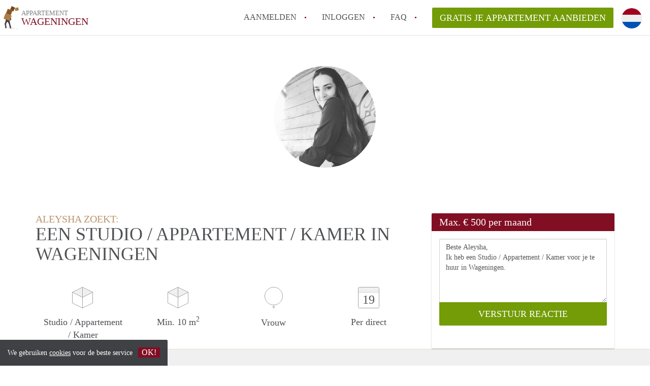

--- FILE ---
content_type: text/html; charset=UTF-8
request_url: https://www.appartementwageningen.nl/oproepen/16148
body_size: 4889
content:
<!DOCTYPE html>
    <html lang="nl">

    <head>

        <meta charset="utf-8">

        <title>Aleysha zoekt een Studio / Appartement / Kamer in Wageningen </title>
        <meta name="description" content="Aleysha zoekt een Studio / Appartement / Kamer in Wageningen">

        
        <meta name="apple-mobile-web-app-capable" content="yes">
        <meta name="apple-mobile-web-app-status-bar-style" content="black">
        <meta name="apple-mobile-web-app-title" content="Appartement Wageningen">

        <link rel="canonical" href="https://www.appartementwageningen.nl/oproepen/16148">

                                    <link rel="alternate" hreflang="nl" href="https://www.appartementwageningen.nl/oproepen/16148">
                <link rel="alternate" hreflang="en"
                    href="https://www.appartementwageningen.nl/en/oproepen/16148">
                    
        <meta name="viewport" content="width=device-width, initial-scale=1.0">

        <meta http-equiv="cleartype" content="on">
        <meta http-equiv="X-UA-Compatible" content="IE=edge,chrome=1">

        <link rel="apple-touch-icon" sizes="180x180" href="/apple-touch-icon.png">
        <link rel="icon" type="image/png" sizes="16x16" href="/favicon-16x16.png">
        <link rel="icon" type="image/png" sizes="32x32" href="/favicon-32x32.png">
        <link rel="manifest" href="/site.webmanifest">
        <link rel="mask-icon" href="/safari-pinned-tab.svg" color="#810E23">
        <meta name="msapplication-tap-highlight" content="no">
        <meta name="msapplication-TileColor" content="#ffffff">
        <meta name="theme-color" content="#ffffff">

        <link rel="icon" type="image/png" href="/favicon.png">
        <link rel="icon" type="image/svg+xml" href="/favicon.svg">
        <link rel="icon" type="image/x-icon" href="/favicon.ico">
        <link type="text/plain" rel="author" href="/humans.txt">

        
<meta property="og:title" content="Aleysha zoekt een Studio / Appartement / Kamer in Wageningen">
<meta property="og:description" content="Aleysha zoekt een Studio / Appartement / Kamer in Wageningen">
<meta property="og:site_name" content="appartement Wageningen">
<meta property="og:url" content="https://www.appartementwageningen.nl/oproepen/16148">


        <link rel="stylesheet" href="https://www.appartementwageningen.nl/css/pando.css?1768386810">
        <link rel="stylesheet" href="https://unpkg.com/leaflet@1.9.4/dist/leaflet.css" />

        <script>
            var cb = function() {

                var y = document.createElement('script');
                y.src = '/js/lab.min.js?1768386810';

                var h = document.getElementsByTagName('script')[0];
                h.parentNode.insertBefore(y, h);
            };

            var raf = false;
            try {
                raf = requestAnimationFrame || mozRequestAnimationFrame || webkitRequestAnimationFrame ||
                    msRequestAnimationFrame;
            } catch (e) {}

            if (raf) raf(cb);
            else window.addEventListener('load', cb);
        </script>

            </head>

    <body>
        <div class="hidden" id="locale_id">nl</div>
        <div class="hidden" id="country_name">Nederland</div>
                    <header id="js-header" class="header divider divider-header" role="banner">

    <div class="logo">
        <a href="https://www.appartementwageningen.nl/" rel="home" title="Terug naar de homepage">
            <span class="mover"></span>
            <div class="site-name">

                <span class="site-name-object">
                    appartement
                </span>

                <span class="site-name-city">
                    Wageningen
                </span>

            </div>
        </a>
    </div>

    <nav class="mainmenu divider divider-mainmenu mainmenu-nologin" role="navigation">

        <ul id="js-mainmenu" class="menu main-menu">

            <li class="menu-item">
                <a href="https://www.appartementwageningen.nl/aanmelden" class="menu-link signup" title="Aanmelden voor een nieuw account" rel="nofollow" >
                    Aanmelden                </a>
            </li>

            <li class="menu-item">
                <a href="https://www.appartementwageningen.nl/inloggen" class="menu-link signin" title="Inloggen met je gegevens" rel="nofollow" >
                    inloggen                </a>
            </li>

            <li class="menu-item with-flyout" id="menu-item--help">

    <a href="https://www.appartementwageningen.nl/faq" class="menu-link" title="Antwoorden op veelgestelde vragen" >
        FAQ    </a>

    <div class="flyout">

        <span></span>

        <strong class="flyout-title">
        Op Appartement Wageningen vind en verhuur je makkelijk je Appartement        </strong>

        <ul class="flyout-list">

            
            <li>

                <a href="https://www.appartementwageningen.nl/faq/how-to-translate-appartementwageningen" title="Meer info How to translate AppartementWageningen!">
                    How to translate AppartementWageningen!
                </a>

            </li>

            
            <li>

                <a href="https://www.appartementwageningen.nl/faq/berekent-deze-site-bemiddelingskosten" title="Meer info Berekent AppartementWageningen makelaarsvergoeding/bemiddelingsvergoeding?">
                    Berekent AppartementWageningen makelaarsvergoeding/bemiddelingsvergoeding?
                </a>

            </li>

            
            <li>

                <a href="https://www.appartementwageningen.nl/faq/wat-is-deze-site" title="Meer info Wat is AppartementWageningen?">
                    Wat is AppartementWageningen?
                </a>

            </li>

            
            <li>

                <a href="https://www.appartementwageningen.nl/faq/wat-is-de-privacyverklaring-van-deze-site" title="Meer info Wat is de privacyverklaring van AppartementWageningen?">
                    Wat is de privacyverklaring van AppartementWageningen?
                </a>

            </li>

            
            <li>

                <a href="https://www.appartementwageningen.nl/faq/is-deze-site-verantwoordelijk-voor-de-aangeboden-appartement-appartementen-in-Wageningen" title="Meer info Is AppartementWageningen verantwoordelijk voor het aangeboden Appartement / Appartementen in Wageningen?">
                    Is AppartementWageningen verantwoordelijk voor het aangeboden Appartement / Appartementen in Wageningen?
                </a>

            </li>

            
            <li>

                <a href="https://www.appartementwageningen.nl/faq" title="Help" >
                    Alle veelgestelde vragen                </a>

            </li>

        </ul>

    </div>

</li>

            <li class="menu-item menu-item-no-after">

    <a href="https://www.appartementwageningen.nl/dashboard/profielen/nieuw" class="btn btn-secondary large-btn" title="Gratis je Appartement aanbieden" rel="nofollow" >

        Gratis je Appartement aanbieden
    </a>

    <a href="https://www.appartementwageningen.nl/dashboard/profielen/nieuw" class="btn btn-secondary small-btn" title="Gratis je Appartement aanbieden" rel="nofollow" >
        +
    </a>

    <span class="menu-info-sm">
        Appartement
    </span>

</li>

            <li id="translate" style="width: 42px; height: 42px;" class="menu-item menu-item-no-after">


        <button id="language-toggler" class="language-toggler">

            <img src="https://www.appartementwageningen.nl/image/nl.svg" class="language-toggler__on"
                alt="Nederlands"
                title="Nederlands">

            <svg class="language-toggler__off" xmlns="http://www.w3.org/2000/svg" viewBox="0 0 30 30">
                <g fill="none" fill-rule="evenodd">
                    <rect width="30" height="30" fill="#810E23" />
                    <path fill="#FFFFFF" stroke="#FFFFFF"
                        d="M8.33633254,21.6636675 C8.79452454,22.1218595 9.24274853,22.1118989 9.68101853,21.6337859 L14.9999993,16.3745683 L20.318981,21.6337859 C20.757251,22.1118989 21.205474,22.1218595 21.6636688,21.6636675 C22.121859,21.2054755 22.1118994,20.7572515 21.6337844,20.3189815 L16.3745678,15.0000007 L21.6337844,9.68101901 C22.1118994,9.24274901 22.121859,8.79452595 21.6636688,8.33633115 C21.205474,7.87814102 20.757251,7.88810062 20.318981,8.36621555 L14.9999993,13.6254322 L9.68101853,8.36621555 C9.24274853,7.88810062 8.79452454,7.87814102 8.33633254,8.33633115 C7.87814054,8.79452595 7.88810108,9.24274901 8.36621414,9.68101901 L13.6254317,15.0000007 L8.36621414,20.3189815 C7.88810108,20.7572515 7.87814054,21.2054755 8.33633254,21.6636675 Z" />
                </g>
            </svg>

        </button>

        <div class="translation-icons">
                            <div class="item">

                    
                    
                    
                    <a href="https://www.appartementwageningen.nl/oproepen/16148" class="menu-item">
                        <img src="https://www.appartementwageningen.nl/image/nl.svg" class="translate-flag"
                            alt="Nederlands" title="Nederlands" />
                    </a>

                </div>
                            <div class="item">

                    
                    
                    
                    <a href="/en/oproepen/16148" class="menu-item">
                        <img src="https://www.appartementwageningen.nl/image/en.svg" class="translate-flag"
                            alt="English" title="English" />
                    </a>

                </div>
            
        </div>

    </li>

        </ul>

    </nav>

</header>
        
        
        
        

<div class="property-headerphoto-container property-headerphoto-container--user">

    <div class="headerphoto-avatar-container">

        
        <img src="https://www.appartementwageningen.nl/img/pf-18.jpg?w=400&amp;h=400&amp;fit=crop" alt="Aleysha zoekt een Studio / Appartement / Kamer in Wageningen" class="headerphoto-avatar">

        
    </div>

</div>

<section id="room" class="container">

    <div class="row">

        <div class="main col-md-8">

            <div>

                <section id="property-start">

                    <h1 class="page-title">
                        <span class="title-muted">
                            Aleysha zoekt:                        </span>
                        <span class="property-title">
                           Een Studio / Appartement / Kamer in Wageningen                        </span>
                    </h1>

                    <ul class="property-highlight">

                        <li class="property-highlight-item property-highlight-m2">
                            <span class="property-icon property-volume"></span>
                                                            Studio
                                                                    /
                                                                                            Appartement
                                                                    /
                                                                                            Kamer
                                                                                    </li>

                        <li class="property-highlight-item property-highlight-rooms">
                            <span class="property-icon property-volume"></span>
                            Min. 10  m<sup>2</sup>
                        </li>

                        <li class="property-highlight-item property-highlight-from">
                            
                            <span class="property-icon property-gender--female"></span>
                                Vrouw
                            
                        </li>

                        
                        <li class="property-highlight-item property-highlight-to">

                            <span class="property-icon property-calendar">
                                19
                            </span>

                            Per direct
                        </li>

                        
                    </ul>

                </section>

            </div>

        </div>

        <aside class="sidebar col-md-4">

            <div class="property-actions property-actions-user">

                <div class="property-actions-container">

                    <h2 class="property-actions-title">

                        <span>
                            Max. &euro; 500 per maand                        </span>

                    </h2>

                    <div class="property-actions-holder">

                    <form method="POST" action="https://www.appartementwageningen.nl/dashboard/profielen/huurders" accept-charset="UTF-8" class="property-react" id="form"><input name="_token" type="hidden" value="UvvVSHAGkgTtll3Hm1KPhrrBLw7ikradspcILwRs">

                        
                        <div class="form-group">

<textarea id="js-property-reactmessage" name="message" rows="3" class="form-control property-reactmessage" placeholder="Beste Aleysha, Ik heb een Studio / Appartement / Kamer voor je te huur in Wageningen." required>Beste Aleysha,&#013;
Ik heb een Studio / Appartement / Kamer voor je te huur in Wageningen.&#013;
</textarea>


                            <input type="hidden" name="tenant_user_id" value="54617">
                            <input type="hidden" name="tenant_id" value="16148">

                            <input class="btn btn-secondary property-button" type="submit" value="VERSTUUR REACTIE">

                        </div>

                        
                    </form>

                    
                    </div>

                </div>

            </div>

        </aside>

    </div>

</section>

<div class="property-muted">

    
    <section class="property-details property-description">

        <div class="container">

            <div class="col-sm-12 col-md-8">

                <div class="social-icons">

                    <strong class="social-icons__header">
                        Deel deze oproep met je vrienden!                    </strong>

                    <div class="social-icons__container">
        <a href="https://www.facebook.com/sharer.php?u=https://www.appartementwageningen.nl/oproepen/16148"
           title="Deel deze oproep via Facebook"
           class="social-icon facebook" rel="nofollow">
            <span>
                Deel deze oproep via Facebook            </span>
        </a>

        <a href="https://twitter.com/share?url=https://www.appartementwageningen.nl/oproepen/16148&text=Aleysha zoekt een Studio / Appartement / Kamer in Wageningen"
           title="Deel deze oproep via Twitter"
           class="social-icon twitter" rel="nofollow">
            <span>
                Deel deze oproep via Twitter            </span>
        </a>
        <a href="whatsapp://send?text=Aleysha zoekt een Studio / Appartement / Kamer in Wageningen https://www.appartementwageningen.nl/oproepen/16148"
           title="Deel deze oproep via Whatsapp"
           class="social-icon whatsapp" rel="nofollow">
            <span>
                Deel deze oproep via Whatsapp            </span>
        </a>
        <a href="https://www.linkedin.com/shareArticle?mini=true&url=https://www.appartementwageningen.nl/oproepen/16148"
           title="Deel deze oproep via LinkedIn"
           class="social-icon linkedin" rel="nofollow">
            <span>
                Deel deze oproep via LinkedIn            </span>
        </a>
        <a href="mailto:?subject=Bekijk deze deze oproep&body=Aleysha zoekt een Studio / Appartement / Kamer in Wageningen https://www.appartementwageningen.nl/oproepen/16148"
           title="Deel deze oproep via E-mail"
           class="social-icon email" rel="nofollow">
            <span>
                Deel deze oproep via E-mail            </span>
        </a>
    </div>

                </div>

                <div class="property-full-description property-full-description--clear">

                    <p>Ik zit in mijn tweede studiejaar van internationale ontwikkelingsstudies aan de WUR. Ik ben een extroverte introvert. Ik hou ervan om met mensen te zijn en samen gezellige activiteiten te ondernemen maar aan de andere kant kan ik erg genieten van momentjes alleen.</p>

                </div>

            </div>

        </div>

    </section>

    
    <section class="property-details property-details-general property-details-user">

        <div class="container">

            <div class="col-sm-12 col-md-8">

                <table border="0" cellspacing="0" class="property-details-table">

                    <tr>
                        <td>
                            Algemene informatie:
                        </td>
                        <td>
                            <strong>
                                Aleysha
                            </strong>
                        </td>
                    </tr>
                    <tr>
                        <td>
                            &nbsp;
                        </td>
                        <td>
                            <strong>
                                Vrouw, 27 jaar                            </strong>
                        </td>
                    </tr>

                    
                    <tr>
                        <td>
                            Type huurder:
                        </td>
                        <td>
                            <strong>
                            Student
                            </strong>
                        </td>
                    </tr>

                    
                    <tr>
                        <td>
                            &nbsp;
                        </td>
                        <td>
                            <strong>

                                                                    2<sup>e</sup> jaars                                
                                Internationale ontwikkelingsstudies

                                                                (UNIVERSITEIT)
                                
                            </strong>
                        </td>
                    </tr>

                    
                    
                    <tr>
                        <td>
                            &nbsp;
                        </td>
                        <td>
                            <strong>

                                Lid van
                                Navigators Studentenvereniging Wageningen (NSW)

                                
                                

                            </strong>
                        </td>
                    </tr>

                                        
                </table>

            </div>

        </div>

    </section>

    <button id="js_property-mobile-react" class="btn btn-primary property-mobile-react">
        NU REAGEREN    </button>

</div>


                    <footer class="footer" role="contentinfo">

    <div class="container">

        <div class="row footer-content">

            <div class="col-md-7">

                <div class="row">

                    <div class="col-md-12">

                        <p class="footer-title">
                            Op Appartement Wageningen vind en verhuur je makkelijk je Appartement                        </p>

                        <ul class="footer-menu footer-mainmenu">

                                                                                                                                                            <li>
                                        <a href="https://www.appartementwageningen.nl/partners">
                                                                                            Partners
                                                                                    </a>
                                    </li>
                                                                                                                                <li>
                                        <a href="https://www.appartementwageningen.nl/contact">
                                                                                            Contact
                                                                                    </a>
                                    </li>
                                                                                                                                <li>
                                        <a href="https://www.appartementwageningen.nl/help">
                                                                                            Faq
                                                                                    </a>
                                    </li>
                                                                                                                                <li>
                                        <a href="https://www.appartementwageningen.nl/voor-makelaars">
                                                                                            Voor Makelaars
                                                                                    </a>
                                    </li>
                                                                                                                                <li>
                                        <a href="https://www.appartementwageningen.nl/dashboard/profielen/nieuw">
                                                                                            Gratis je Appartement aanbieden in Wageningen                                                                                    </a>
                                    </li>
                                                                                                                                                                                                                                                                                                                                    </ul>

                    </div>

                </div>

                <div class="row">

                    <div class="col-sm-12">

                        <span class="copyright">
                            &copy; 2026 - Appartement Wageningen - KvK
                            nr. 02094127 &ndash;
                                                            <a href="https://www.huurwoningennederland.nl" style="color: #A2A3A6;">
                                    Nederland
                                </a>
                                                    </span>

                        <ul class="footer-menu footer-secmenu">
                                                                                                                                                                                                                                                                                                                                                                                                                                                                        <li>
                                        <a href="https://www.appartementwageningen.nl/voorwaarden-privacy">
                                            Voorwaarden &amp; privacy
                                        </a>
                                    </li>
                                                                                                                                <li>
                                        <a href="https://www.appartementwageningen.nl/disclaimer">
                                            Disclaimer
                                        </a>
                                    </li>
                                                                                                                                <li>
                                        <a href="https://www.appartementwageningen.nl/spam-nep-accounts">
                                            Spam &amp; nep-accounts
                                        </a>
                                    </li>
                                                                                                                                <li>
                                        <a href="https://www.appartementwageningen.nl/account-verwijderen">
                                            Account verwijderen
                                        </a>
                                    </li>
                                                                                        
                            
                            
                            
                            
                        </ul>

                    </div>

                    <div class="col-sm-12">

                        <div class="partners">

                                                            <span class="partner ideal">Je rekent gemakkelijk af met iDeal</span>
                                                        <span class="partner paypal">Je rekent gemakkelijk af met Paypal</span>
                            <span class="partner mastercard">Je rekent gemakkelijk af met Mastercard</span>
                            <span class="partner maestro">Je rekent gemakkelijk af met Meastro</span>
                            <span class="partner visa">Je rekent gemakkelijk af met Visa</span>

                        </div>

                    </div>

                </div>

            </div>

            
                <div class="col-md-5">

                    <div class="footer-externals">

                        <h2 class="footer-title">
                            Niks leuks gevonden? Dit is ons andere aanbod in Wageningen:                        </h2>

                        <ul class="externals-list">

                                                                                                <li>
                                        <a href="https://www.studiowageningen.nl"
                                            title="Onze Studio&#039;s in Wageningen"
                                            rel="external">Studio&#039;s</a>
                                    </li>
                                                                                                                                                                                            <li>
                                        <a href="https://www.kamerswageningen.nl"
                                            title="Onze Kamers in Wageningen"
                                            rel="external">Kamers</a>
                                    </li>
                                                            
                        </ul>

                    </div>

                </div>

            
        </div>

    </div>

</footer>

<div id="sharingModal" class="modal fade sharing-modal-sm" tabindex="-1" role="dialog"
    aria-labelledby="mySmallModalLabel" aria-hidden="true">

    <div class="modal-dialog modal-sm">

        <div class="modal-content">
        </div>

    </div>

</div>

<div id="abuseModal" class="modal fade abuse-modal-md" tabindex="-1" role="dialog" aria-labelledby="mySmallModalLabel"
    aria-hidden="true">

    <div class="modal-dialog modal-md">

        <div class="modal-content">
        </div>

    </div>

</div>

<div id="tenantReactModal" class="modal fade tenant-reaction-modal-lg" tabindex="-1" role="dialog"
    aria-labelledby="mySmallModalLabel" aria-hidden="true">

    <div class="modal-dialog modal-lg">

        <div class="modal-content">
        </div>

    </div>

</div>
        
        <div class="cookie-message">
    <div class="cookie-message-container">
        We gebruiken <a href="https://www.appartementwageningen.nl/voorwaarden-privacy" title="Meer informatie over onze voorwaarden en privacy">cookies</a> voor de beste service
        <button id="js-close-cookie" class="btn btn-cookies">OK!</button>
    </div>
</div>

        
    <script defer src="https://static.cloudflareinsights.com/beacon.min.js/vcd15cbe7772f49c399c6a5babf22c1241717689176015" integrity="sha512-ZpsOmlRQV6y907TI0dKBHq9Md29nnaEIPlkf84rnaERnq6zvWvPUqr2ft8M1aS28oN72PdrCzSjY4U6VaAw1EQ==" data-cf-beacon='{"version":"2024.11.0","token":"be57b6343224468bb5dc0289976082cf","r":1,"server_timing":{"name":{"cfCacheStatus":true,"cfEdge":true,"cfExtPri":true,"cfL4":true,"cfOrigin":true,"cfSpeedBrain":true},"location_startswith":null}}' crossorigin="anonymous"></script>
</body>

    </html>
